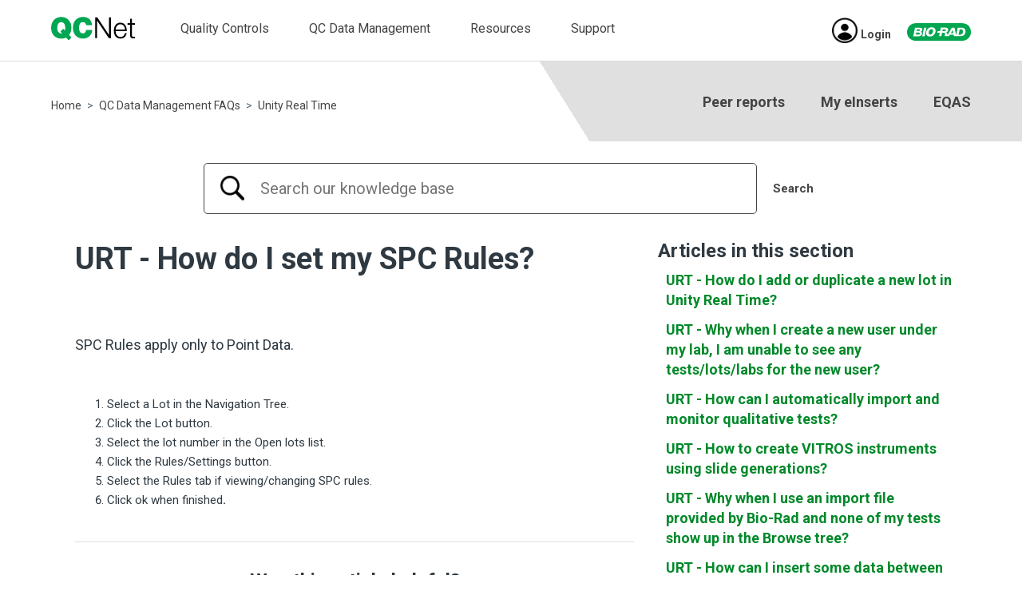

--- FILE ---
content_type: text/html; charset=utf-8
request_url: https://helpcenter.qcnet.com/hc/en-us/articles/4409103373076-URT-How-do-I-set-my-SPC-Rules
body_size: 7972
content:
<!DOCTYPE html>
<html dir="ltr" lang="en-US">
<head>
  <meta charset="utf-8" />
  <!-- v26831 -->


  <title>URT - How do I set my SPC Rules? &ndash; QCNet Help Center</title>

  

  <meta name="description" content="SPC Rules apply only to Point Data.  Select a Lot in the Navigation Tree. Click the Lot button. Select the lot number in the Open lots..." /><meta property="og:image" content="https://helpcenter.qcnet.com/hc/theming_assets/01HZPB74XDN7RAGZS8QA8KTXBW" />
<meta property="og:type" content="website" />
<meta property="og:site_name" content="QCNet Help Center" />
<meta property="og:title" content="URT - How do I set my SPC Rules?" />
<meta property="og:description" content="SPC Rules apply only to Point Data.

Select a Lot in the Navigation Tree.
Click the Lot button.
Select the lot number in the Open lots list.
Click the Rules/Settings button.
Select the Rules tab if..." />
<meta property="og:url" content="https://helpcenter.qcnet.com/hc/en-us/articles/4409103373076-URT-How-do-I-set-my-SPC-Rules" />
<link rel="canonical" href="https://helpcenter.qcnet.com/hc/en-us/articles/4409103373076-URT-How-do-I-set-my-SPC-Rules">
<link rel="alternate" hreflang="en-us" href="https://helpcenter.qcnet.com/hc/en-us/articles/4409103373076-URT-How-do-I-set-my-SPC-Rules">
<link rel="alternate" hreflang="x-default" href="https://helpcenter.qcnet.com/hc/en-us/articles/4409103373076-URT-How-do-I-set-my-SPC-Rules">

  <link rel="stylesheet" href="//static.zdassets.com/hc/assets/application-f34d73e002337ab267a13449ad9d7955.css" media="all" id="stylesheet" />
  <link rel="stylesheet" type="text/css" href="/hc/theming_assets/10395720/360004896832/style.css?digest=44987356189716">

  <link rel="icon" type="image/x-icon" href="/hc/theming_assets/01HZPB751G2M595QT49MEH73JQ">

    

  <meta content="width=device-width, initial-scale=1.0" name="viewport" />
<script src="https://cdn.jsdelivr.net/combine/npm/vue@2.6.12,npm/jquery@3.6.0,npm/store@2.0.12"></script>
  
</head>
<body class="">
  
  
  

  <a class="skip-navigation" tabindex="1" href="#main-content">Skip to main content</a>
<div id="top-bar-vue" class="main-header-container" v-cloak>
  <header class="header">
<!-- Google Tag Manager -->
<script>(function(w,d,s,l,i){w[l]=w[l]||[];w[l].push({'gtm.start':
new Date().getTime(),event:'gtm.js'});var f=d.getElementsByTagName(s)[0],
j=d.createElement(s),dl=l!='dataLayer'?'&l='+l:'';j.async=true;j.src=
'https://www.googletagmanager.com/gtm.js?id='+i+dl;f.parentNode.insertBefore(j,f);
})(window,document,'script','dataLayer','GTM-W53TL6D');</script>
<!-- End Google Tag Manager -->
<!-- Adobe Launch Tag -->
<script src="//assets.adobedtm.com/88b2913e08a7/df0d2711585e/launch-08b1916dd390.min.js" async></script> 
<!-- End Adobe Launch Tag -->
    <div>
      <ul class="megaMenu">
        <li @mouseover="hideSubnavMenu()">
          <div class="qcnet-logo-block">
            <a href="https://www.qcnet.com/">
              <img itemprop="logo" 
                class="logo-qcnet" 
                src="/hc/theming_assets/01HZPB74F6960RA8R9JWX72MV4" 
                alt="QCNET Logo">
            </a>
          </div>
        </li>
        <li class="only-desktop first-link-menu">
          <a href="https://www.qcnet.com/quality-controls"
            @mouseover="openMenuName = 'quality-menu'">
            Quality Controls
          </a>
        </li>
        <li class="only-desktop">
          <a href="https://www.qcnet.com/qc-data-management"
            @mouseover="openMenuName = 'data-menu'">
            QC Data Management
          </a>
        </li>
        <li class="only-desktop">
          <a href="https://www.qcnet.com/resources"
            @mouseover="openMenuName = 'resources-menu'">
            Resources
          </a>
        </li>
        <li class="only-desktop">
          <a href="https://www.qcnet.com/support"
            @mouseover="openMenuName = 'support-menu'">
            Support
          </a>
        </li>
        <li class="only-desktop"
          @mouseover="hideSubnavMenu()"></li>
      </ul>
    </div>
    <div class="icons-menu">
      <!-- <div class="search-icon-container only-desktop"
        @click="showSearchMenu = !showSearchMenu"
        @mouseover="hoverSearch = true"
        @mouseleave="hoverSearch = false">
        <img v-if="hoverSearch"
          src="/hc/theming_assets/01HZPB72AZ5DWGMTJ90P2V783D"
          class="search-icon-menu">
        <img v-else
          src="/hc/theming_assets/01HZPB7421KK9RYW291Q5HJMCQ"
          class="search-icon-menu">
      </div>
      <div class="search-icon-container only-mobile"
        @click="showSearchMenu = !showSearchMenu">
        <img src="/hc/theming_assets/01HZPB7421KK9RYW291Q5HJMCQ"
          class="search-icon-menu">
      </div> -->
      <div class="only-desktop">
        
        
          <div class="dropdown-toggle custom-avatar"
            @mouseover="hoverUser = true"
            @mouseleave="hoverUser = false">
            <img v-if="hoverUser" src="/hc/theming_assets/01HZPB73EYT1127YESBMPH2Y2J">
            <img v-else src="/hc/theming_assets/01HZPB72S8142NKEXMD25KV5M2">
            <span :class="hoverUser ? 'hover-green' : ''">
              <a href="https://www.qcnet.com/my-account" class="sign-in">Login</a>
            </span>
          </div>
        
      </div>
      <a href="https://www.bio-rad.com"
        class="btn-logo-bio only-desktop">
        <img src="/hc/theming_assets/01HZPB722153WR8WKG93ZXKN2G"
          alt="Biorad Logo">
      </a>
      <a href="javascript:void(0);"
        class="mobile-menu-icon"
        @click="toggleMobileMenu(true)">
        <img class="only-mobile"
          src="/hc/theming_assets/01HZPB73PXRPRNV70QV9EEPAK4">
      </a>
    </div>
    <div class="sub-header-row only-desktop">
      <div class="sub-header-block">
        <ul class="sub-header-links">
          <li>
            <a class="dnn-quick-nav-link"
              href="https://www.qcnet.com/peer-reporting-program/peer-reports/login">
              Peer reports
            </a>
          </li>
          <li>
            <a class="dnn-quick-nav-link"
              href="http://myeinserts.qcnet.com/">
              My eInserts
            </a>
          </li>
          <li>
            <a class="dnn-quick-nav-link"
              href="https://www.qcnet.com/qc-data-management/external-quality-assurance-services-eqas">
              EQAS
            </a>
          </li>
        </ul>
      </div>
    </div>
  </header>
<!-- Google Tag Manager (noscript) -->
<noscript><iframe src="https://www.googletagmanager.com/ns.html?id=GTM-W53TL6D"
height="0" width="0" style="display:none;visibility:hidden"></iframe></noscript>
<!-- End Google Tag Manager (noscript) -->
  <div class="sub-header-row-mobile only-mobile">
    <div class="sub-header-block">
      <ul class="sub-header-links">
        <li>
          <a class="dnn-quick-nav-link"
            href="https://www.qcnet.com/peer-reporting-program/peer-reports/login">
            Peer reports
          </a>
        </li>
        <li>
          <a class="dnn-quick-nav-link"
            href="http://myeinserts.qcnet.com/">
            My eInserts
          </a>
        </li>
        <li>
          <a class="dnn-quick-nav-link"
            href="https://www.qcnet.com/qc-data-management/external-quality-assurance-services-eqas">
            EQAS
          </a>
        </li>
      </ul>
    </div>
  </div>
  <div class="custom-divider only-desktop"></div>
  <div :class="getMobileMenuClass()">
    <div class="mobile-menu-empty-space"
      @click="toggleMobileMenu(false)">
    </div>
    <div class="subnav-side-mobile-menu">
      <div :class="mobileSubMenu !== '' ? 'first-level hide-sub-menu-mobile' : 'first-level'">
        <ul>
          <li class="menu-line">
            <a href="https://www.qcnet.com/quality-controls"
              @mouseover="openMenuName = 'quality-menu'">
              Quality Controls
            </a>
            <p class="mobile-arrow-icon" @click="showMobileSubMenu('qualitySubMenu')"></p>
          </li>
          <li class="menu-line">
            <a href="https://www.qcnet.com/qc-data-management"
              @mouseover="openMenuName = 'data-menu'">
              QC Data Management
            </a>
            <p class="mobile-arrow-icon" @click="showMobileSubMenu('dataSubMenu')"></p>
          </li>
          <li class="menu-line">
            <a href="https://www.qcnet.com/resources"
              @mouseover="openMenuName = 'resources-menu'">
              Resources
            </a>
            <p class="mobile-arrow-icon" @click="showMobileSubMenu('resourcesSubMenu')"></p>
          </li>
          <li class="menu-line">
            <a href="https://www.qcnet.com/support"
              @mouseover="openMenuName = 'support-menu'">
              Support
            </a>
            <p class="mobile-arrow-icon" @click="showMobileSubMenu('supportSubMenu')"></p>
          </li>
          <li><div class="custom-divider"></div></li>
          
          
            <li>
              <a href="https://www.qcnet.com/my-account" class="sign-in">Login</a>
            </li>
          
          <li><div class="custom-divider"></div></li>
          <li>
            <a href="https://www.qcnet.com/peer-reporting-program/peer-reports/login">
              Peer reports
            </a>
          </li>
          <li>
            <a href="http://myeinserts.qcnet.com/">
              My eInserts
            </a>
          </li>
          <li>
            <a href="https://www.qcnet.com/qc-data-management/external-quality-assurance-services-eqas">
              EQAS
            </a>
          </li>
        </ul>
        <div class="footer-logo">
          <a href="https://www.bio-rad.com">
            <img src="/hc/theming_assets/01HZPB722153WR8WKG93ZXKN2G"
              alt="Biorad Logo"
              width="82"
              height="22.45">
          </a>
        </div>
      </div>
      <div :class="mobileSubMenu !== '' ? 'second-level show-sub-menu-mobile' : 'second-level'">
        <a @click="showMobileSubMenu('')" class="back-link">Back</a>
        <ul v-if="mobileSubMenu === 'qualitySubMenu'">
          <li><a href="https://www.qcnet.com/quality-controls/covid-19-quality-control-solutions">COVID-19</a></li>
          <li><a href="https://www.qcnet.com/quality-controls/inteliq">InteliQ Load &amp; Go</a></li>
          <li><a href="https://www.qcnet.com/quality-controls/cardiac-marker">Cardiac Marker</a></li>
          <li><a href="https://www.qcnet.com/quality-controls/infectious-disease">Infectious Disease</a></li>
          <li><a href="https://www.qcnet.com/quality-controls/immunoassay">Immunoassay</a></li>
          <li><a href="https://www.qcnet.com/quality-controls/chemistry">Chemistry</a></li>
          <li><a href="https://www.qcnet.com/quality-controls/diabetes-hemoglobin">Diabetes &amp; Hemoglobin</a></li>
          <li><a href="https://www.qcnet.com/quality-controls/immunology">Immunology</a></li>
          <li><a href="https://www.qcnet.com/quality-controls/blood-gas">Blood Gas</a></li>
          <li><a href="https://www.qcnet.com/quality-controls/toxicology">Toxicology</a></li>
          <li><a href="https://www.qcnet.com/quality-controls/tumor-markers">Tumor Markers</a></li>
          <li><a href="https://www.qcnet.com/quality-controls/therapeutic-drug-monitoring">Therapeutic Drug Monitoring</a></li>
          <li><a href="https://www.qcnet.com/quality-controls/hematology">Hematology</a></li>
          <li><a href="https://www.qcnet.com/quality-controls/coagulation">Coagulation</a></li>
          <li><a href="https://www.qcnet.com/quality-controls/urinalysis">Urinalysis</a></li>
        </ul>
        <ul v-if="mobileSubMenu === 'dataSubMenu'">
          <li><a href="https://unityweb.qcnet.com/" target="_blank">UnityWeb</a></li>
          <li><a href="https://unityweb.qcnet.com/" target="_blank">Unity Real Time Online</a></li>
          <li><a href="https://www.qcnet.com/qc-data-management/unity-software-solutions">Unity Software Solutions</a></li>
          <li><a href="https://www.qcnet.com/qc-data-management/peer-reporting-program">Peer Reporting Program</a></li>
          <li><a href="https://www.qcnet.com/qc-data-management/mission-control">Mission: Control</a></li>
          <li><a href="https://www.qcnet.com/qc-data-management/external-quality-assurance-services-eqas">EQAS</a></li>
          <li><a href="https://www.qcnet.com/qc-data-management/linearty-web">Linearity Web</a></li>
          <li><a href="https://www.qcnet.com/qc-data-management/qc-data-submission-calendar">Data Submission Calendar</a></li>
        </ul>
        <ul v-if="mobileSubMenu === 'resourcesSubMenu'">
          <li><a href="https://www.qcnet.com/resources/training-education">Training &amp; Education</a></li>
          <li><a href="https://www.qcnet.com/resources/why-independent-qc-matters">Why Independent QC Matters</a></li>
          <li><a href="https://www.qcnet.com/resources/technical-documents">Technical Documents</a></li>
          <li><a href="https://helpcenter.qcnet.com/hc/en-us">QCNet Help Center</a></li>
          <li><a href="https://blg.qcnet.com/" target="_blank">Barcode Label Generator</a></li>
          <li><a href="https://www.qcnet.com/resources/qc-value-assignment-program">QC Value Assignment Program</a></li>
          <li><a href="https://www.qcnet.com/resources/qc-professional-organizations">QC Professional Organizations</a></li>
          <li><a href="https://www.qcnet.com/resources/qc-regulatory-organizations">QC Regulatory Organizations</a></li>
        	<li><a href="https://www.qcnet.com/resources/qc-articles">QC Articles</a></li>
          <li><a href="https://www.qcnet.com/resources/quality-control-webinars">QC Webinars</a></li>
          <li><a href="https://www.qcnet.com/resources/qc-videos">QC Videos</a></li>
        </ul>
        <ul v-if="mobileSubMenu === 'supportSubMenu'">
          <li><a href="https://www.qcnet.com/my-account">My Account - Log in</a></li>
          <li><a href="https://www.qcnet.com/my-account">Lab Admin</a></li>
          <li><a href="https://www.qcnet.com/support/contact-us">Contact Us</a></li>
        </ul>
      </div>
    </div>
  </div>
  <div :class="showMobileMenu ? 'grayish-menu-mobile show-grayish-menu-mobile' : 'grayish-menu-mobile'"></div>
  <div :class="showSearchMenu ? 'subnav search-menu show-search-menu' : 'subnav search-menu'">
    <div class="custom-search-container">
      <form role="search" class="search search-full search-header" data-search="" data-instant="true" autocomplete="off" action="/hc/en-us/search" accept-charset="UTF-8" method="get"><input type="hidden" name="utf8" value="&#x2713;" autocomplete="off" /><input type="search" name="query" id="query" placeholder="Search our knowledge base" autocomplete="off" aria-label="Search our knowledge base" /></form>
      <a href="javascript:void(0)"
        @click="submitSearch()"
        class="only-desktop">
        Search
      </a>
    </div>
  </div>
  <div :class="openMenuName !== '' ? 'subnav only-desktop show-sub-menu' : 'subnav only-desktop'"
    @mouseleave="hideSubnavMenu()">
    <div class="sub-menu-div">
      <ul class="subnav-signed-in"
        v-if="openMenuName === 'signed-in-menu'">
        <li></li>
        <li></li>
        <li></li>
        <li></li>
        <li></li>
      </ul>
      <ul class="subnav-quality"
        v-else-if="openMenuName === 'quality-menu'">
        <li><a href="https://www.qcnet.com/quality-controls/covid-19-quality-control-solutions">COVID-19</a></li>
        <li><a href="https://www.qcnet.com/quality-controls/inteliq">InteliQ Load &amp; Go</a></li>
        <li><a href="https://www.qcnet.com/quality-controls/cardiac-marker">Cardiac Marker</a></li>
        <li><a href="https://www.qcnet.com/quality-controls/infectious-disease">Infectious Disease</a></li>
        <li><a href="https://www.qcnet.com/quality-controls/immunoassay">Immunoassay</a></li>
        <li><a href="https://www.qcnet.com/quality-controls/chemistry">Chemistry</a></li>
        <li><a href="https://www.qcnet.com/quality-controls/diabetes-hemoglobin">Diabetes &amp; Hemoglobin</a></li>
        <li><a href="https://www.qcnet.com/quality-controls/immunology">Immunology</a></li>
        <li><a href="https://www.qcnet.com/quality-controls/blood-gas">Blood Gas</a></li>
        <li><a href="https://www.qcnet.com/quality-controls/toxicology">Toxicology</a></li>
        <li><a href="https://www.qcnet.com/quality-controls/tumor-markers">Tumor Markers</a></li>
        <li><a href="https://www.qcnet.com/quality-controls/therapeutic-drug-monitoring">Therapeutic Drug Monitoring</a></li>
        <li><a href="https://www.qcnet.com/quality-controls/hematology">Hematology</a></li>
        <li><a href="https://www.qcnet.com/quality-controls/coagulation">Coagulation</a></li>
        <li><a href="https://www.qcnet.com/quality-controls/urinalysis">Urinalysis</a></li>
      </ul>
      <ul class="subnav-data"
        v-else-if="openMenuName === 'data-menu'">
        <li><a href="https://unityweb.qcnet.com/" target="_blank">UnityWeb</a></li>
        <li><a href="https://unityweb.qcnet.com/" target="_blank">Unity Real Time Online</a></li>
        <li><a href="https://www.qcnet.com/qc-data-management/unity-software-solutions">Unity Software Solutions</a></li>
        <li><a href="https://www.qcnet.com/qc-data-management/peer-reporting-program">Peer Reporting Program</a></li>
        <li><a href="https://www.qcnet.com/qc-data-management/mission-control">Mission: Control</a></li>
        <li><a href="https://www.qcnet.com/qc-data-management/external-quality-assurance-services-eqas">EQAS</a></li>
        <li><a href="https://www.qcnet.com/qc-data-management/linearty-web">Linearity Web</a></li>
        <li><a href="https://www.qcnet.com/qc-data-management/qc-data-submission-calendar">Data Submission Calendar</a></li>
      </ul>
      <ul class="subnav-resources"
        v-else-if="openMenuName === 'resources-menu'">
        <li><a href="https://www.qcnet.com/resources/training-education">Training &amp; Education</a></li>
        <li><a href="https://www.qcnet.com/resources/qc-professional-organizations">QC Professional Organizations</a></li>
        <li><a href="https://www.qcnet.com/resources/qc-regulatory-organizations">QC Regulatory Organizations</a></li>
        <li><a href="https://www.qcnet.com/resources/why-independent-qc-matters">Why Independent QC Matters</a></li>
        <li><a href="https://www.qcnet.com/resources/technical-documents">Technical Documents</a></li>
        <li><a href="https://helpcenter.qcnet.com/hc/en-us">QCNet Help Center</a></li>
        <li><a href="https://blg.qcnet.com/" target="_blank">Barcode Label Generator</a></li>
        <li><a href="https://www.qcnet.com/resources/qc-value-assignment-program">QC Value Assignment Program</a></li>
        <li><a href="https://www.qcnet.com/resources/qc-articles">QC Articles</a></li>
        <li><a href="https://www.qcnet.com/resources/quality-control-webinars">QC Webinars</a></li>
        <li><a href="https://www.qcnet.com/resources/qc-videos">QC Videos</a></li>
      </ul>
      <ul class="subnav-support"
        v-else-if="openMenuName === 'support-menu'">
        <li><a href="https://www.qcnet.com/my-account">My Account - Log in</a></li>
        <li><a href="https://www.qcnet.com/my-account">Lab Admin</a></li>
        <li><a href="https://www.qcnet.com/support/contact-us">Contact Us</a></li>
      </ul>
    </div>
  </div>
  <div class="sub-header-gray only-desktop">
    <div class="background-gray"></div>
  </div>
</div>

<script>
  document.addEventListener('DOMContentLoaded', function() {
    HC.templates.topBarMenu.$mount('#top-bar-vue');
  });
</script>

  <main role="main">
    <div class="container">
  <nav class="sub-nav custom-breadcrumb only-desktop">
    <ol class="breadcrumbs">
  
    <li title="QCNet Help Center">
      
        <a href="/hc/en-us">QCNet Help Center</a>
      
    </li>
  
    <li title="QC Data Management FAQs">
      
        <a href="/hc/en-us/categories/360005866772-QC-Data-Management-FAQs">QC Data Management FAQs</a>
      
    </li>
  
    <li title="Unity Real Time">
      
        <a href="/hc/en-us/sections/360013363971-Unity-Real-Time">Unity Real Time</a>
      
    </li>
  
</ol>

  </nav>
  <div class="search-menu show-search-menu other-pages-search only-desktop">
    <div class="custom-search-container" id="search-form-page">
      <form role="search" class="search search-full search-other-pages" data-search="" action="/hc/en-us/search" accept-charset="UTF-8" method="get"><input type="hidden" name="utf8" value="&#x2713;" autocomplete="off" /><input type="hidden" name="category" id="category" value="360005866772" autocomplete="off" />
<input type="search" name="query" id="query" placeholder="Search our knowledge base" aria-label="Search our knowledge base" /></form>
      <a href="javascript:void(0)"
        @click="submitSearch()"
        class="only-desktop">
        Search
      </a>
    </div>
  </div>
  <div class="article-container" id="article-container">
    <article id="main-content" class="article">
      <header class="article-header">
        <h1 title="URT - How do I set my SPC Rules?" class="article-title">
          URT - How do I set my SPC Rules?
          
        </h1>
      </header>
      <section class="article-info">
        <div class="article-content">
          <div class="article-body"><p>SPC Rules apply only to Point Data.<br /><br /></p>
<ol>
<li>Select a Lot in the Navigation Tree.</li>
<li>Click the Lot button.</li>
<li>Select the lot number in the Open lots list.</li>
<li>Click the Rules/Settings button.</li>
<li>Select the Rules tab if viewing/changing SPC rules.</li>
<li>Click ok when finished<strong>.</strong></li>
</ol></div>
          
        </div>
      </section>
      <footer>
        
          <div class="article-votes custom-article-votes">
            <span class="article-votes-question" id="article-votes-label">Was this article helpful?</span>
            <div class="article-votes-controls" role="group" aria-labelledby="article-votes-label">
              <button type="button" class="button article-vote article-vote-up" data-auth-action="signin" aria-label="This article was helpful" aria-pressed="false">Yes</button>
              <button type="button" class="button article-vote article-vote-down" data-auth-action="signin" aria-label="This article was not helpful" aria-pressed="false">No</button>
            </div>
          </div>
        
        <!--div class="article-more-questions">
          Have more questions? <a href="/hc/en-us/requests/new">Submit a request</a>
        </div-->
      </footer>
    </article>
    <aside class="article-sidebar custom-article-sidebar" aria-labelledby="section-articles-title">
      
        <div class="custom-collapsible-sidebar">
          <button type="button" class="collapsible-sidebar-toggle" aria-labelledby="section-articles-title" aria-expanded="false">
            <svg xmlns="http://www.w3.org/2000/svg" width="20" height="20" focusable="false" viewBox="0 0 12 12" aria-hidden="true" class="collapsible-sidebar-toggle-icon chevron-icon">
              <path fill="none" stroke="currentColor" stroke-linecap="round" d="M3 4.5l2.6 2.6c.2.2.5.2.7 0L9 4.5"/>
            </svg>
            <svg xmlns="http://www.w3.org/2000/svg" width="20" height="20" focusable="false" viewBox="0 0 12 12" aria-hidden="true" class="collapsible-sidebar-toggle-icon x-icon">
              <path stroke="currentColor" stroke-linecap="round" d="M3 9l6-6m0 6L3 3"/>
            </svg>
          </button>
          <span id="section-articles-title" class="collapsible-sidebar-title sidenav-title">
            Articles in this section
          </span>
          <div class="collapsible-sidebar-body">
            <ul>
              
                <li>
                  <a href="/hc/en-us/articles/38906781981844-URT-How-do-I-add-or-duplicate-a-new-lot-in-Unity-Real-Time" class="sidenav-item ">URT - How do I add or duplicate a new lot in Unity Real Time?</a>
                </li>
              
                <li>
                  <a href="/hc/en-us/articles/4409539047700-URT-Why-when-I-create-a-new-user-under-my-lab-I-am-unable-to-see-any-tests-lots-labs-for-the-new-user" class="sidenav-item ">URT - Why when I create a new user under my lab, I am unable to see any tests/lots/labs for the new user?</a>
                </li>
              
                <li>
                  <a href="/hc/en-us/articles/4409406540564-URT-How-can-I-automatically-import-and-monitor-qualitative-tests" class="sidenav-item ">URT - How can I automatically import and monitor qualitative tests?</a>
                </li>
              
                <li>
                  <a href="/hc/en-us/articles/4409126633492-URT-How-to-create-VITROS-instruments-using-slide-generations" class="sidenav-item ">URT - How to create VITROS instruments using slide generations?</a>
                </li>
              
                <li>
                  <a href="/hc/en-us/articles/4409103577876-URT-Why-when-I-use-an-import-file-provided-by-Bio-Rad-and-none-of-my-tests-show-up-in-the-Browse-tree" class="sidenav-item ">URT - Why when I use an import file provided by Bio-Rad and none of my tests show up in the Browse tree?</a>
                </li>
              
                <li>
                  <a href="/hc/en-us/articles/4409095736724-URT-How-can-I-insert-some-data-between-2-rows-of-existing-data" class="sidenav-item ">URT - How can I insert some data between 2 rows of existing data?</a>
                </li>
              
                <li>
                  <a href="/hc/en-us/articles/4409103472276-URT-When-I-get-connected-to-my-existing-database-and-open-Unity-Real-Time-my-labs-and-lots-are-there-but-my-data-is-missing" class="sidenav-item ">URT - When I get connected to my existing database and open Unity Real-Time, my labs and lots are there, but my data is missing?</a>
                </li>
              
                <li>
                  <a href="/hc/en-us/articles/4409095675540-URT-Why-I-cannot-accept-rejected-data-points" class="sidenav-item ">URT - Why I cannot accept rejected data points?</a>
                </li>
              
                <li>
                  <a href="/hc/en-us/articles/4409103398804-URT-How-to-uninstall-Unity-Real-Time-completely" class="sidenav-item ">URT - How to uninstall Unity Real-Time completely?</a>
                </li>
              
                <li>
                  <a href="/hc/en-us/articles/4409103382804-URT-How-do-I-sort-my-tests-in-a-specific-order" class="sidenav-item ">URT - How do I sort my tests in a specific order?</a>
                </li>
              
            </ul>
            
              <a href="/hc/en-us/sections/360013363971-Unity-Real-Time" class="article-sidebar-item">See more</a>
            
          </div>
        </div>
      
    </aside>
  </div>
</div>
<script>
  document.addEventListener('DOMContentLoaded', function() {
    document.querySelector('.sub-nav.custom-breadcrumb .breadcrumbs a:first-child').innerHTML = 'Home';
    HC.templates.otherPages.$mount('#search-form-page');
  });
</script>
  </main>

  <div class="footer-main">
  <footer class="footer row">
    <div class="col-md-3">
      <span><a class="footer-header-top" href="https://www.qcnet.com/quality-controls">Quality Controls</a></span>
      <ul class="footer-list">
        <li><a href="https://www.qcnet.com/quality-controls/cardiac-markers">Cardiac Markers</a></li>
        <li><a href="https://www.qcnet.com/quality-controls/chemistry">Chemistry</a></li>
        <li><a href="https://www.qcnet.com/quality-controls/diabetes-hemoglobin">Diabetes &amp; Hemoglobin</a></li>
        <li><a href="https://www.qcnet.com/quality-controls/immunoassay">Immunoassay</a></li>
        <li><a href="https://www.qcnet.com/quality-controls/infectious-disease">Infectious Disease</a></li>
        <li><a href="https://www.qcnet.com/quality-controls/inteliq">InteliQ Load &amp; Go</a></li>
      </ul>
    </div>
    <div class="col-md-3">
      <span><a class="footer-header-top" href="https://www.qcnet.com/qc-data-management">Data Management</a></span>
      <ul class="footer-list">
        <li><a href="https://www.qcnet.com/qc-data-management/external-quality-assurance-services-eqas">EQAS</a></li>
        <li><a href="https://www.qcnet.com/peer-reporting-program/peer-reports/login?source=UC">Peer Reports Login</a></li>
        <li><a href="https://www.qcnet.com/qc-data-management/unity-software-solutions">Unity QC Software Solutions</a></li>
        <li><a href="https://unityweb.qcnet.com/" target="_blank">Unity Real Time Online</a></li>
        <li><a href="https://unityweb.qcnet.com/" target="_blank">UnityWeb</a></li>
      </ul>
    </div>
    <div class="col-md-3">
      <span><a class="footer-header-top" href="https://www.qcnet.com/resources">Resources</a></span>
      <ul class="footer-list">
        <li><a href="https://helpcenter.qcnet.com/hc/en-us">QCNet Help Center</a></li>
        <li><a href="https://www.bio-rad.com/en-us/resources/qc-data-management-learning-center#481976">Technical Documents</a></li>
        <li><a href="hhttps://www.bio-rad.com/en-us/resources/quality-controls-learning-center">Training &amp; Education</a></li>
      </ul>
    </div>
    <div class="col-md-3">
      <span><a class="footer-header-top" href="https://www.bio-rad.com/help-center">Support</a></span>
      <ul class="footer-list">
        <li><a href="https://www.bio-rad.com/help-center">Contact Us</a></li>
        <li><a href="https://www.qcnet.com/my-account">My Account / Lab Admin</a></li>
        <li><a href="https://www.bio-rad.com/en-us/privacy">Privacy Policy</a></li>
				<li><a href="https://www.bio-rad.com/en-us/feature/Cookies-and-Analytics-Statement.html">Your Privacy Choices</a></li>
        <li><a href="https://www.qcnet.com/support/qcnet-international">QCNet International</a></li>
        <li><a href="https://www.bio-rad.com/site-terms">Terms of Use</a></li>
      </ul>
    </div>
    <div class="col-12 -p-0 -m-0">
      <ul class="social-list socialFooter">
        <li><a href="https://www.linkedin.com/company/bio-rad/" target="_blank"><img src="/hc/theming_assets/01HZPB731E618790NZ85RGM8EH" alt="Linkedin Logo" width="42" height="42"></a></li>
        <li><a href="https://twitter.com/bioradqc" target="_blank"><img src="/hc/theming_assets/01HZPB7354Q7T6661HTW9E15SB" alt="Twitter Logo" width="42" height="42"></a></li>
        <li><a href="https://www.youtube.com/user/BIORADQC" target="_blank"><img src="/hc/theming_assets/01HZPB71Y1NM4V1M5S1P9AD2FS" alt="Youtube Logo" width="42" height="42"></a></li>
      </ul>
    </div>
    <div class="col-12 -text-center">
      <div class="copyright-text">
        <span class="SkinObject">Copyright 2026 Bio-Rad Laboratories, Inc. All rights reserved.</span>
        <span class="launch-overlay-internationalselect country">United States</span>
      </div>
    </div>
  </footer>
</div>


  <!-- / -->

  
  <script src="//static.zdassets.com/hc/assets/en-us.f90506476acd6ed8bfc8.js"></script>
  

  <script type="text/javascript">
  /*

    Greetings sourcecode lurker!

    This is for internal Zendesk and legacy usage,
    we don't support or guarantee any of these values
    so please don't build stuff on top of them.

  */

  HelpCenter = {};
  HelpCenter.account = {"subdomain":"qcnet","environment":"production","name":"Zendesk"};
  HelpCenter.user = {"identifier":"da39a3ee5e6b4b0d3255bfef95601890afd80709","email":null,"name":"","role":"anonymous","avatar_url":"https://assets.zendesk.com/hc/assets/default_avatar.png","is_admin":false,"organizations":[],"groups":[]};
  HelpCenter.internal = {"asset_url":"//static.zdassets.com/hc/assets/","web_widget_asset_composer_url":"https://static.zdassets.com/ekr/snippet.js","current_session":{"locale":"en-us","csrf_token":null,"shared_csrf_token":null},"usage_tracking":{"event":"article_viewed","data":"[base64]--bf33b07201d4a07087a687ab36f8b7a735ec4917","url":"https://helpcenter.qcnet.com/hc/activity"},"current_record_id":"4409103373076","current_record_url":"/hc/en-us/articles/4409103373076-URT-How-do-I-set-my-SPC-Rules","current_record_title":"URT - How do I set my SPC Rules?","current_text_direction":"ltr","current_brand_id":360004896832,"current_brand_name":"QCNet","current_brand_url":"https://qcnet.zendesk.com","current_brand_active":true,"current_path":"/hc/en-us/articles/4409103373076-URT-How-do-I-set-my-SPC-Rules","show_autocomplete_breadcrumbs":true,"user_info_changing_enabled":false,"has_user_profiles_enabled":false,"has_end_user_attachments":true,"user_aliases_enabled":false,"has_anonymous_kb_voting":false,"has_multi_language_help_center":true,"show_at_mentions":false,"embeddables_config":{"embeddables_web_widget":true,"embeddables_help_center_auth_enabled":false,"embeddables_connect_ipms":false},"answer_bot_subdomain":"static","gather_plan_state":"not_started","has_article_verification":true,"has_gather":false,"has_ckeditor":false,"has_community_enabled":false,"has_community_badges":false,"has_community_post_content_tagging":false,"has_gather_content_tags":false,"has_guide_content_tags":true,"has_user_segments":true,"has_answer_bot_web_form_enabled":false,"has_garden_modals":false,"theming_cookie_key":"hc-da39a3ee5e6b4b0d3255bfef95601890afd80709-2-preview","is_preview":false,"has_search_settings_in_plan":true,"theming_api_version":2,"theming_settings":{"brand_color":"#17494D","brand_text_color":"#FFFFFF","text_color":"#2F3941","link_color":"#1F73B7","visited_link_color":"#4B61C3","background_color":"#FFFFFF","heading_font":"-apple-system, BlinkMacSystemFont, 'Segoe UI', Helvetica, Arial, sans-serif","text_font":"-apple-system, BlinkMacSystemFont, 'Segoe UI', Helvetica, Arial, sans-serif","logo":"/hc/theming_assets/01HZPB74XDN7RAGZS8QA8KTXBW","show_brand_name":true,"favicon":"/hc/theming_assets/01HZPB751G2M595QT49MEH73JQ","homepage_background_image":"/hc/theming_assets/01HZPB755TEPYJ00P7X6FYPP58","community_background_image":"/hc/theming_assets/01HZPB759XT9CG694H9FC7HTZ5","community_image":"/hc/theming_assets/01HZPB75F533KM53N2BBBSAM6J","instant_search":true,"scoped_kb_search":true,"scoped_community_search":true,"show_recent_activity":true,"show_articles_in_section":true,"show_article_author":true,"show_article_comments":true,"show_follow_article":true,"show_recently_viewed_articles":true,"show_related_articles":true,"show_article_sharing":true,"show_follow_section":true,"show_follow_post":true,"show_post_sharing":true,"show_follow_topic":true,"toggle_custom_blocks":true,"toggle_category_tree":true,"toggle_still_have_questions":false,"still_have_questions":"Still Have Questions?","still_have_questions_text":"Our customer care team is here for you!","contact_us_button_text":"Contact Us"},"has_pci_credit_card_custom_field":true,"help_center_restricted":false,"is_assuming_someone_else":false,"flash_messages":[],"user_photo_editing_enabled":true,"user_preferred_locale":"en-us","base_locale":"en-us","login_url":"https://qcnet.zendesk.com/access?brand_id=360004896832\u0026return_to=https%3A%2F%2Fhelpcenter.qcnet.com%2Fhc%2Fen-us%2Farticles%2F4409103373076-URT-How-do-I-set-my-SPC-Rules","has_alternate_templates":true,"has_custom_statuses_enabled":false,"has_hc_generative_answers_setting_enabled":true,"has_generative_search_with_zgpt_enabled":false,"has_suggested_initial_questions_enabled":false,"has_guide_service_catalog":false,"has_service_catalog_search_poc":false,"has_service_catalog_itam":false,"has_csat_reverse_2_scale_in_mobile":false,"has_knowledge_navigation":false,"has_unified_navigation":false,"has_csat_bet365_branding":false,"version":"v26831","dev_mode":false};
</script>

  
  
  <script src="//static.zdassets.com/hc/assets/hc_enduser-2a5c7d395cc5df83aeb04ab184a4dcef.js"></script>
  <script type="text/javascript" src="/hc/theming_assets/10395720/360004896832/script.js?digest=44987356189716"></script>
  
</body>
</html>

--- FILE ---
content_type: application/x-javascript
request_url: https://assets.adobedtm.com/88b2913e08a7/df0d2711585e/41055bd5673e/RCa855b06411b845429635bd1fdd4ae311-source.min.js
body_size: 362
content:
// For license information, see `https://assets.adobedtm.com/88b2913e08a7/df0d2711585e/41055bd5673e/RCa855b06411b845429635bd1fdd4ae311-source.js`.
_satellite.__registerScript('https://assets.adobedtm.com/88b2913e08a7/df0d2711585e/41055bd5673e/RCa855b06411b845429635bd1fdd4ae311-source.min.js', "function getCookie(e){for(var o=document.cookie.split(\";\"),c=0;c<o.length;c++){var t=o[c].split(\"=\");if(e==t[0].trim())return decodeURIComponent(t[1])}}function delete_cookie(e,o,c){getCookie(e)&&(document.cookie=e+\"=\"+(o?\";path=\"+o:\"\")+(c?\";domain=\"+c:\"\")+\";expires=Thu, 01 Jan 1970 00:00:01 GMT\")}var cookieCheck=_satellite.getVar(\"QCNet-EUCookie\");0==cookieCheck||1==cookieCheck?(delete_cookie(\"s_sq\",\"/\",\".qcnet.com\"),delete_cookie(\"s_ips\",\"/\",\".qcnet.com\"),delete_cookie(\"s_vnc365\",\"/\",\".qcnet.com\"),delete_cookie(\"s_ecid\",\"/\",\".qcnet.com\"),delete_cookie(\"s_gpv\",\"/\",\".qcnet.com\"),delete_cookie(\"s_ppv\",\"/\",\".qcnet.com\"),delete_cookie(\"s_gvo\",\"/\",\".qcnet.com\"),delete_cookie(\"s_vnc\",\"/\",\".qcnet.com\"),delete_cookie(\"s_cc\",\"/\",\".qcnet.com\"),delete_cookie(\"gpv_pn\",\"/\",\".qcnet.com\"),delete_cookie(\"s_ivc\",\"/\",\".qcnet.com\"),delete_cookie(\"s_tp\",\"/\",\".qcnet.com\"),delete_cookie(\"mbox\",\"/\",\".qcnet.com\"),delete_cookie(\"at_check\",\"/\",\".qcnet.com\"),delete_cookie(\"AMCV\",\"/\",\".qcnet.com\"),delete_cookie(\"AMCVS\",\"/\",\".qcnet.com\"),delete_cookie(\"s_gvoe\",\"/\",\".qcnet.com\"),delete_cookie(\"s_gvoi\",\"/\",\".qcnet.com\")):2==cookieCheck||3==cookieCheck?(delete_cookie(\"s_ips\",\"/\",\".qcnet.com\"),delete_cookie(\"s_vnc365\",\"/\",\".qcnet.com\"),delete_cookie(\"s_sq\",\"/\",\".qcnet.com\"),delete_cookie(\"s_ecid\",\"/\",\".qcnet.com\"),delete_cookie(\"s_gpv\",\"/\",\".qcnet.com\"),delete_cookie(\"s_ppv\",\"/\",\".qcnet.com\"),delete_cookie(\"s_gvo\",\"/\",\".qcnet.com\"),delete_cookie(\"s_vnc\",\"/\",\".qcnet.com\"),delete_cookie(\"s_cc\",\"/\",\".qcnet.com\"),delete_cookie(\"gpv_pn\",\"/\",\".qcnet.com\"),delete_cookie(\"s_ivc\",\"/\",\".qcnet.com\"),delete_cookie(\"s_tp\",\"/\",\".qcnet.com\"),delete_cookie(\"mbox\",\"/\",\".qcnet.com\"),delete_cookie(\"at_check\",\"/\",\".qcnet.com\"),delete_cookie(\"AMCV\",\"/\",\".qcnet.com\"),delete_cookie(\"AMCVS\",\"/\",\".qcnet.com\"),delete_cookie(\"s_gvoe\",\"/\",\".qcnet.com\"),delete_cookie(\"s_gvoi\",\"/\",\".qcnet.com\")):4!=cookieCheck&&5!=cookieCheck||(delete_cookie(\"s_daysSince\",\"/\",\".qcnet.com\"),delete_cookie(\"s_ips\",\"/\",\".qcnet.com\"),delete_cookie(\"s_vnc365\",\"/\",\".qcnet.com\"),delete_cookie(\"s_sq\",\"/\",\".qcnet.com\"),delete_cookie(\"s_ecid\",\"/\",\".qcnet.com\"),delete_cookie(\"s_gpv\",\"/\",\".qcnet.com\"),delete_cookie(\"s_ppv\",\"/\",\".qcnet.com\"),delete_cookie(\"s_gvo\",\"/\",\".qcnet.com\"),delete_cookie(\"s_vnc\",\"/\",\".qcnet.com\"),delete_cookie(\"s_cc\",\"/\",\".qcnet.com\"),delete_cookie(\"gpv_pn\",\"/\",\".qcnet.com\"),delete_cookie(\"s_ivc\",\"/\",\".qcnet.com\"),delete_cookie(\"s_tp\",\"/\",\".qcnet.com\"),delete_cookie(\"AMCV\",\"/\",\".qcnet.com\"),delete_cookie(\"AMCVS\",\"/\",\".qcnet.com\"),delete_cookie(\"s_gvoe\",\"/\",\".qcnet.com\"),delete_cookie(\"s_gvoi\",\"/\",\".qcnet.com\"));");

--- FILE ---
content_type: image/svg+xml
request_url: https://helpcenter.qcnet.com/hc/theming_assets/01HZPB73EYT1127YESBMPH2Y2J
body_size: 109
content:
<?xml version="1.0" encoding="utf-8"?>
<!-- Generator: Adobe Illustrator 24.2.3, SVG Export Plug-In . SVG Version: 6.00 Build 0)  -->
<svg version="1.1" id="Layer_1" xmlns="http://www.w3.org/2000/svg" xmlns:xlink="http://www.w3.org/1999/xlink" x="0px" y="0px"
	 viewBox="0 0 72.8 73.6" style="enable-background:new 0 0 72.8 73.6;" xml:space="preserve">
<style type="text/css">
	.st0{fill:#00A650;}
	.st1{fill-rule:evenodd;clip-rule:evenodd;fill:#00A650;}
</style>
<path class="st0" d="M36.3,0.8C56.4,0.7,72.8,17,72.8,37.1c0.1,20.1-16.2,36.5-36.3,36.5C16.4,73.7,0.1,57.4,0,37.3
	c0-0.1,0-0.1,0-0.2C0.1,17.1,16.3,0.9,36.3,0.8z M36.3,5.6C18.9,5.6,4.8,19.7,4.8,37.1s14.1,31.5,31.5,31.5s31.5-14.1,31.5-31.5l0,0
	C67.7,19.8,53.7,5.7,36.3,5.6z"/>
<path class="st1" d="M36.3,42.4c8.2,0,15.8,4.1,20.2,10.9c0.8,1.3,0.6,2.9-0.4,4.1c-5.3,5.2-12.4,8.1-19.8,8c-7.3,0-14.4-2.8-19.6-8
	c-1.2-1-1.3-2.8-0.4-4.1C20.7,46.5,28.3,42.4,36.3,42.4z"/>
<path class="st1" d="M36.3,17.7c5.8,0,10.5,4.7,10.5,10.5s-4.7,10.5-10.5,10.5S25.8,34,25.8,28.2s4.6-10.5,10.4-10.5
	C36.3,17.7,36.3,17.7,36.3,17.7z"/>
</svg>


--- FILE ---
content_type: image/svg+xml
request_url: https://helpcenter.qcnet.com/hc/theming_assets/01HZPB74F6960RA8R9JWX72MV4
body_size: 246
content:
<?xml version="1.0" encoding="utf-8"?>
<!-- Generator: Adobe Illustrator 24.2.1, SVG Export Plug-In . SVG Version: 6.00 Build 0)  -->
<svg version="1.1" id="Layer_1" xmlns="http://www.w3.org/2000/svg" xmlns:xlink="http://www.w3.org/1999/xlink" x="0px" y="0px"
	 viewBox="0 0 210.8 59.9" style="enable-background:new 0 0 210.8 59.9;" xml:space="preserve">
<style type="text/css">
	.st0{fill:#00A651;}
</style>
<g>
	<path class="st0" d="M44.2,60.7l-6.8-7.1c-2.8,1.8-7.3,2.7-11.9,2.7C10.2,56.3,0,45.1,0,29.4S10.2,2.4,25.5,2.4
		s25.5,11.2,25.5,26.9c0,7.1-2.1,13.3-5.9,18l6,6.3L44.2,60.7z M30.3,31.8l4.2,4.4c0.6-1.8,1-4,1-6.8c0-11.4-6.1-14.1-10-14.1
		c-3.9,0-10,2.7-10,14.1s6.1,14.1,10,14.1c0.6,0,1.3-0.1,2.1-0.3l-4.2-4.5L30.3,31.8z"/>
	<path class="st0" d="M88,22.8c-0.3-1.9-1.7-7.6-8.1-7.6c-7.3,0-9.6,7.2-9.6,14.1s2.3,14.1,9.6,14.1c5.2,0,7.3-3.7,8.2-8.6h15.2
		c0,10.4-8.3,21.4-23,21.4c-16.3,0-25.5-11.7-25.5-26.9c0-16.2,10-26.9,25.5-26.9c13.8,0.1,21.4,7.5,22.8,20.4L88,22.8L88,22.8z"/>
	<path d="M110.8,3.7h5.4l29.4,43.5h0.1V3.7h4.8v51.4h-5.4l-29.4-43.5h-0.1v43.5h-4.8V3.7z"/>
	<path d="M162.3,37.7c0.1,6.6,3.5,14.6,12,14.6c6.5,0,10-3.9,11.4-9.5h4.4c-1.9,8.4-6.7,13.3-15.9,13.3c-11.6,0-16.4-9.1-16.4-19.7
		c0-9.8,4.9-19.7,16.4-19.7c11.7,0,16.4,10.4,16,20.9L162.3,37.7L162.3,37.7z M185.8,33.9c-0.2-6.8-4.4-13.3-11.6-13.3
		c-7.3,0-11.3,6.5-12,13.3H185.8z"/>
	<path d="M203.3,17.9h7.4v3.8h-7.4v25.1c0,2.9,0.4,4.7,3.6,4.9c1.3,0,2.5-0.1,3.8-0.2v3.9c-1.3,0-2.6,0.1-4,0.1c-5.9,0-8-2-7.9-8.3
		V21.7h-6.4v-3.8h6.4V6.8h4.4V17.9z"/>
</g>
</svg>


--- FILE ---
content_type: image/svg+xml
request_url: https://helpcenter.qcnet.com/hc/theming_assets/01HZPB722153WR8WKG93ZXKN2G
body_size: 536
content:
<?xml version="1.0" encoding="UTF-8"?>
<!-- Generator: Adobe Illustrator 24.2.1, SVG Export Plug-In . SVG Version: 6.00 Build 0)  -->
<svg version="1.1" id="Layer_1" xmlns="http://www.w3.org/2000/svg" xmlns:xlink="http://www.w3.org/1999/xlink" x="0px" y="0px" viewBox="0 0 90.6 24.8" style="enable-background:new 0 0 90.6 24.8;" xml:space="preserve">
<style type="text/css">
	.st0{fill:#00A650;}
	.st1{fill:#FFFFFF;}
</style>
<g>
	<g>
		<path class="st0" d="M77.2,0H16.7c0,0-4,0-4.1,0C3.2,0.4,0,7.4,0,12.7c0,1.4,0.2,2.6,0.6,3.7c1.1,4.5,5.9,8.3,12.6,8.5h63.1    c0,0,0.1,0,0.1,0c0,0,0.1,0,0.1,0c7.9,0,12-4,13.5-8.3c0.3-0.9,0.6-2.4,0.6-4.1c0-2.5-0.6-5.6-2.6-8.1C86,1.9,82.6,0,77.2,0    L77.2,0z"/>
	</g>
	<g>
		<polygon class="st1" points="25,18.4 21.6,18.4 24.2,6.5 27.5,6.5   "/>
		<g>
			<path class="st1" d="M39.9,8.2C39.2,7,37.9,6.3,36.8,6c-2.5-0.5-5.2-0.1-7,1.6c-2,2-3.1,4.7-2.7,7.6c0.3,1.4,1.2,2.7,3,3.2     c2.8,0.7,6.4,0.2,8.4-2.4C40.3,14,41.3,10.8,39.9,8.2z M35.9,14.2c-0.9,1.4-1.9,1.7-2.3,1.8c-1.4,0.2-2.2-0.2-2.6-0.9     c-0.7-1-0.2-4.2,1.2-5.6c1-1.2,3-1.5,4.1-0.4C37.6,10.4,36.8,12.9,35.9,14.2z"/>
		</g>
		<g>
			<path class="st1" d="M19.6,12C19.6,12,19.6,12,19.6,12C19.6,12,19.6,12,19.6,12C19.6,12,19.5,12,19.6,12z"/>
			<path class="st1" d="M19.6,12C19.6,12,19.6,12,19.6,12C19.6,12,19.6,12,19.6,12C19.6,12,19.6,12,19.6,12z"/>
			<path class="st1" d="M21.4,10.4c0.9-1.8,0.1-4-2.7-4h-7.4L8.8,18.4h6.9c1.7,0,2.4-0.1,3.4-0.6c2.4-1.1,3.2-4.7,0.5-5.9     c0,0,0,0,0,0s0,0,0,0c0,0,0,0,0,0l0,0c0,0,0,0,0,0c0,0,0,0,0,0c0,0,0,0,0,0c0,0,0,0,0,0C20.2,11.7,21,11.3,21.4,10.4z M16.3,16     c0,0-3.8,0-3.8,0c0,0,0.6-2.8,0.6-2.8c0,0,2.9,0,2.9,0C19.1,13.1,18.8,16.2,16.3,16z M17.1,11c-0.9,0-3.5,0-3.5,0l0.5-2.4     c0,0,2.9,0,2.9,0C19.3,8.6,18.3,11,17.1,11z"/>
		</g>
		<g>
			<path class="st1" d="M82.8,10.1c-0.4-1.6-1.5-3.5-4.5-3.7h-6.3L69.7,17C69,13.8,67.4,6.4,67.4,6.4c0,0-3.8,0-3.8,0l-6.3,10.5     c0-1.8-0.2-3.5-1.8-4c3.3-0.9,5-6.7-1-6.6H48l-1.1,4.8h-3.5l-0.5,2.4h3.5c0,0-1,4.8-1,4.8h3.3c0.3-1.6,1-4.8,1-4.8h2.7     c2.8-0.1,1,4.2,0.9,4.8h3.9l0,0h2.3c0,0,1.2-2.1,1.2-2.1h5.4c0,0,0.5,2.1,0.5,2.1h2.7h6.5C82.8,18.3,83.3,12.8,82.8,10.1z      M53.6,11.2c0,0-3.4,0-3.4,0l0.6-2.6h2.6C55.6,8.8,55.2,11.2,53.6,11.2z M62.2,14l2.6-4.4l0.9,4.4H62.2z M75.1,16.2h-2l1.6-7.6     c0,0,2.2,0,2.2,0C80.6,8.6,80.5,16.1,75.1,16.2z"/>
		</g>
	</g>
</g>
</svg>